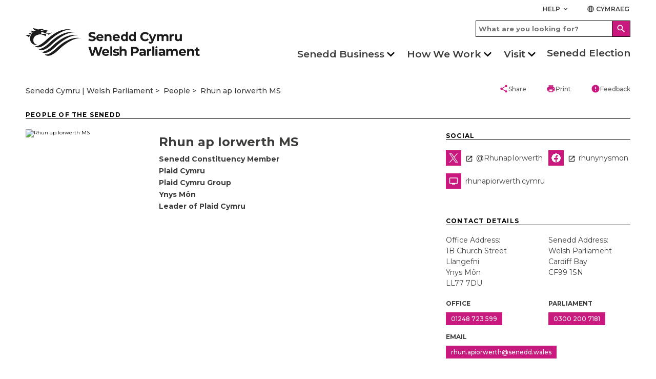

--- FILE ---
content_type: text/html; charset=utf-8
request_url: https://senedd.wales/people/2717
body_size: 16820
content:

<!doctype html>
<html lang="en-GB" data-browser="Mozilla/5.0 (Macintosh; Intel Mac OS X 10_15_7) AppleWebKit/537.36 (KHTML, like Gecko) Chrome/131.0.0.0 Safari/537.36; ClaudeBot/1.0; &#x2B;claudebot@anthropic.com)">
<head>
    <title>Rhun ap Iorwerth MS</title>
    <meta charset="UTF-8" />
    <meta name="viewport" content="initial-scale=1.0, width=device-width">
    <meta name="description" content="The Welsh Parliament is the democratically elected body that represents the interests of Wales and its people. Commonly known as the Senedd, it makes laws for Wales, agrees Welsh taxes and holds the Welsh Government to account." />
    <meta name="robots" content="index, follow" />
    <meta name="culture" content="en-GB" />
    <meta name="theme-color" content="#c9187e" />
    <meta name="twitter:card" content="summary_large_image" />
            <meta name="twitter:site" content="@SeneddWales" />
    <meta property="og:title" content="Rhun ap Iorwerth MS" />
    <meta property="og:url" content="https://senedd.wales/people/rhun-ap-iorwerth-ms/" />
    <meta property="og:locale" content="en-GB" />

    <link rel="stylesheet" href="https://fonts.googleapis.com/css?family=Montserrat:400,400i,500,600,600i,700,800&amp;display=swap">
    <link rel="stylesheet" href="https://fonts.googleapis.com/css?family=Material&#x2B;Icons">
    <link rel="stylesheet" type="text/css" media="all" href="/site/styles/main.css" />

    <link rel="icon" href="/media/w1gnoipf/senedd-placeholder_purple.jpg" />

        <link rel="canonical" href="/people/rhun-ap-iorwerth-ms/" />


                <link rel="stylesheet" href="/media/5ytndguk/seneddsiteoverrides_v20.css" />

    <script defer src="/site/scripts/picturefill.min.js"></script>
    <script defer src="/site/scripts/ImageLoad.min.js"></script>


</head>

<body>
    <a class="skip-to-content" accesskey="S" href="#content">Skip to main content</a>



    <header role="banner">
                
        


<div class="header container">

    

<div class="row header__site-controls-container">
    <div class="header__site-controls">
        <div class="site-controls__item site-controls__item--help">

            <a class="link link--semi-bold link--small link--uppercase " id="siteControlsHelpButton" href="#">
                Help
                <i class="material-icons material-icons--tiny material-icons-align-sub" aria-hidden="true">
                    keyboard_arrow_down
                </i>
            </a>

                <ul class="site-controls__help-menu" aria-expanded="false" aria-label="Help Menu">
                        <li class="help-menu__item">
                            <a class="link link--bold help-menu__item-title" href="/glossary/">Glossary</a>
                        </li>
                        <li class="help-menu__item">
                            <a class="link link--bold help-menu__item-title" href="/help/contact-us/">Contact us</a>
                        </li>
                        <li class="help-menu__item">
                            <a class="link link--bold help-menu__item-title" href="/help/">Help</a>
                        </li>
                </ul>
        </div>

        <div class="site-controls__item site-controls__item">
            <a class="link link--semi-bold link--small link--language " href="https://senedd.cymru/pobl/rhun-ap-iorwerth-as/" id="languageSwitchButton">
                <i class="material-icons material-icons--tiny material-icons-align-sub" aria-hidden="true">
                    language
                </i>
                Cymraeg
            </a>
        </div>
    </div>
</div>

    <div class="row">
        <div class="header__inner">
                    <a class="header__logo header__logo--desktop" href="/" accesskey="1">
                        <img class="senedd-logo" alt="" src="/media/uxydnwo2/senedd-cymru-black.png" />
                    </a>
                    <a class="header__logo header__logo--mobile" href="/" accesskey="1">
                        <img class="senedd-logo" alt="" src="/media/30ced2mg/senedd-logo-small.png" />
                    </a>

            <button class="hamburger hamburger--spring" id="hamburger-menu-link" type="button" aria-label="Mobile navigation menu" aria-expanded="false">
                <span class="hamburger-box">
                    <span class="hamburger-inner hamburger-inner--black"></span>
                </span>
            </button>

            <div class="hamburger__container">
                <div class="hamburger__nav">
                    
<nav role="navigation" class="site-navigation__hamburger" aria-label="Main Navigation" aria-live="assertive">
    <ul class="site-hamburger__inner row">
                        <li class="site-hamburger__category">

                                <h3 class="site-hamburger__category-title">
                                    <a class="site-hamburger__category-title-button" role="button" tabindex="0" aria-expanded="false">
                                        Senedd Business
                                        <i class=" material-icons button__icon button__icon--down" aria-hidden="true">chevron_right</i>
                                    </a>
                                </h3>
                                <div class="hamburger__category-menu" aria-expanded="false" style="height:0px;">
                                    <p class="hamburger-category-menu__title">
                                        <a class="hamburger-category-menu__title-link link" href="/senedd-business/">
                                            Go to Senedd Business
                                            <i class="material-icons button__icon button__icon--no-margin" aria-hidden="true">chevron_right</i>
                                        </a>
                                    </p>

                                    <div class="hamburger-category-menu__sub-categories-wrapper">
                                            <div class="category-menu__column">
        <ul class="hamburger-category-menu__sub-categories">
                    <li class="hamburger-sub-categories__sub-category">
                                <h3 class="hamburger-sub-category__title">
                                    <a class="hamburger-menu__sub-category-title" href="/senedd-business/plenary/">
                                        Plenary
                                    </a>
                                </h3>

                            <ul class="hamburger-sub-category__links">
                                    <li class="hamburger-sub-category__link">
                                        <a class="link hamburger-sub-category__link-title" href="/senedd-business/plenary/what-is-plenary/">
                                            What is Plenary?
                                            <i class="material-icons button__icon button__icon--light-grey button__icon--small button__icon--no-margin" aria-hidden="true">chevron_right</i>
                                        </a>
                                    </li>
                            </ul>

                    </li>
                    <li class="hamburger-sub-categories__sub-category">
                                <h3 class="hamburger-sub-category__title">
                                    <a class="hamburger-menu__sub-category-title" href="/senedd-business/committees/">
                                        Senedd Committees
                                    </a>
                                </h3>

                            <ul class="hamburger-sub-category__links">
                                    <li class="hamburger-sub-category__link">
                                        <a class="link hamburger-sub-category__link-title" href="/senedd-business/committees/getting-involved-with-committees/">
                                            Getting involved with committees
                                            <i class="material-icons button__icon button__icon--light-grey button__icon--small button__icon--no-margin" aria-hidden="true">chevron_right</i>
                                        </a>
                                    </li>
                            </ul>

                    </li>
                    <li class="hamburger-sub-categories__sub-category">
                                <h3 class="hamburger-sub-category__title">
                                    <a class="hamburger-menu__sub-category-title" href="https://record.senedd.wales/search">
                                        The Record
                                    </a>
                                </h3>

                            <ul class="hamburger-sub-category__links">
                                    <li class="hamburger-sub-category__link">
                                        <a class="link hamburger-sub-category__link-title" href="https://record.senedd.wales/search">
                                            Search the Record
                                            <i class="material-icons button__icon button__icon--light-grey button__icon--small button__icon--no-margin" aria-hidden="true">chevron_right</i>
                                        </a>
                                    </li>
                                    <li class="hamburger-sub-category__link">
                                        <a class="link hamburger-sub-category__link-title" href="/senedd-business/about-the-record-of-proceedings/">
                                            About the Record of Proceedings
                                            <i class="material-icons button__icon button__icon--light-grey button__icon--small button__icon--no-margin" aria-hidden="true">chevron_right</i>
                                        </a>
                                    </li>
                            </ul>

                    </li>
                    <li class="hamburger-sub-categories__sub-category">
                                <h3 class="hamburger-sub-category__title">
                                    <a class="hamburger-menu__sub-category-title" href="/senedd-business/legislation/">
                                        Legislation
                                    </a>
                                </h3>

                            <ul class="hamburger-sub-category__links">
                                    <li class="hamburger-sub-category__link">
                                        <a class="link hamburger-sub-category__link-title" href="/senedd-business/legislation/guide-to-the-legislative-process/">
                                            Guide to the Legislative Process
                                            <i class="material-icons button__icon button__icon--light-grey button__icon--small button__icon--no-margin" aria-hidden="true">chevron_right</i>
                                        </a>
                                    </li>
                                    <li class="hamburger-sub-category__link">
                                        <a class="link hamburger-sub-category__link-title" href="/senedd-business/legislation/">
                                            Progress of Senedd Bills
                                            <i class="material-icons button__icon button__icon--light-grey button__icon--small button__icon--no-margin" aria-hidden="true">chevron_right</i>
                                        </a>
                                    </li>
                                    <li class="hamburger-sub-category__link">
                                        <a class="link hamburger-sub-category__link-title" href="/senedd-business/legislation/senedd-acts/">
                                            Senedd Acts
                                            <i class="material-icons button__icon button__icon--light-grey button__icon--small button__icon--no-margin" aria-hidden="true">chevron_right</i>
                                        </a>
                                    </li>
                                    <li class="hamburger-sub-category__link">
                                        <a class="link hamburger-sub-category__link-title" href="/senedd-business/legislation/subordinate-legislation/">
                                            Subordinate Legislation
                                            <i class="material-icons button__icon button__icon--light-grey button__icon--small button__icon--no-margin" aria-hidden="true">chevron_right</i>
                                        </a>
                                    </li>
                                    <li class="hamburger-sub-category__link">
                                        <a class="link hamburger-sub-category__link-title" href="/senedd-business/legislative-consent/">
                                            Legislative Consent
                                            <i class="material-icons button__icon button__icon--light-grey button__icon--small button__icon--no-margin" aria-hidden="true">chevron_right</i>
                                        </a>
                                    </li>
                            </ul>

                    </li>
        </ul>
                                            </div>
                                            <div class="category-menu__column">
        <ul class="hamburger-category-menu__sub-categories">
                    <li class="hamburger-sub-categories__sub-category">
                                <h3 class="hamburger-sub-category__title">
                                    <a class="hamburger-menu__sub-category-title" href="/senedd-business/documents-papers-and-reports/">
                                        Documents
                                    </a>
                                </h3>

                            <ul class="hamburger-sub-category__links">
                                    <li class="hamburger-sub-category__link">
                                        <a class="link hamburger-sub-category__link-title" href="/senedd-business/conduct-rules-and-guidance/">
                                            Conduct, Rules and Guidance
                                            <i class="material-icons button__icon button__icon--light-grey button__icon--small button__icon--no-margin" aria-hidden="true">chevron_right</i>
                                        </a>
                                    </li>
                                    <li class="hamburger-sub-category__link">
                                        <a class="link hamburger-sub-category__link-title" href="/senedd-business/documents-papers-and-reports/">
                                            Documents, Papers and Reports
                                            <i class="material-icons button__icon button__icon--light-grey button__icon--small button__icon--no-margin" aria-hidden="true">chevron_right</i>
                                        </a>
                                    </li>
                            </ul>

                    </li>
                    <li class="hamburger-sub-categories__sub-category">
                                <h3 class="hamburger-sub-category__title">
                                    <a class="hamburger-menu__sub-category-title" href="/senedd-business/petitions/">
                                        Petitions
                                    </a>
                                </h3>

                            <ul class="hamburger-sub-category__links">
                                    <li class="hamburger-sub-category__link">
                                        <a class="link hamburger-sub-category__link-title" href="https://petitions.senedd.wales/">
                                            Sign a petition
                                            <i class="material-icons button__icon button__icon--light-grey button__icon--small button__icon--no-margin" aria-hidden="true">chevron_right</i>
                                        </a>
                                    </li>
                                    <li class="hamburger-sub-category__link">
                                        <a class="link hamburger-sub-category__link-title" href="/senedd-business/petitions/how-petitions-work/">
                                            How petitions work
                                            <i class="material-icons button__icon button__icon--light-grey button__icon--small button__icon--no-margin" aria-hidden="true">chevron_right</i>
                                        </a>
                                    </li>
                                    <li class="hamburger-sub-category__link">
                                        <a class="link hamburger-sub-category__link-title" href="https://petitions.senedd.wales/petitions/check">
                                            Create a petition
                                            <i class="material-icons button__icon button__icon--light-grey button__icon--small button__icon--no-margin" aria-hidden="true">chevron_right</i>
                                        </a>
                                    </li>
                            </ul>

                    </li>
                    <li class="hamburger-sub-categories__sub-category">
                                <h3 class="hamburger-sub-category__title">
                                    <a class="hamburger-menu__sub-category-title" href="/senedd-now/">
                                        Senedd Now
                                    </a>
                                </h3>

                            <ul class="hamburger-sub-category__links">
                                    <li class="hamburger-sub-category__link">
                                        <a class="link hamburger-sub-category__link-title" href="/senedd-now/topics/">
                                            Topics
                                            <i class="material-icons button__icon button__icon--light-grey button__icon--small button__icon--no-margin" aria-hidden="true">chevron_right</i>
                                        </a>
                                    </li>
                                    <li class="hamburger-sub-category__link">
                                        <a class="link hamburger-sub-category__link-title" href="/senedd-now/senedd-blog/">
                                            Senedd Blog
                                            <i class="material-icons button__icon button__icon--light-grey button__icon--small button__icon--no-margin" aria-hidden="true">chevron_right</i>
                                        </a>
                                    </li>
                            </ul>

                    </li>
                    <li class="hamburger-sub-categories__sub-category">
                                <h3 class="hamburger-sub-category__title">
                                    <a class="hamburger-menu__sub-category-title" href="/senedd-now/news/">
                                        News
                                    </a>
                                </h3>


                    </li>
                    <li class="hamburger-sub-categories__sub-category">
                                <h3 class="hamburger-sub-category__title">
                                    <a class="hamburger-menu__sub-category-title" href="https://business.senedd.wales/mgCalendarWeekView.aspx?MR=1">
                                        Calendar
                                    </a>
                                </h3>

                            <ul class="hamburger-sub-category__links">
                                    <li class="hamburger-sub-category__link">
                                        <a class="link hamburger-sub-category__link-title" href="/senedd-business/senedd-timetable/">
                                            Senedd Timetable
                                            <i class="material-icons button__icon button__icon--light-grey button__icon--small button__icon--no-margin" aria-hidden="true">chevron_right</i>
                                        </a>
                                    </li>
                                    <li class="hamburger-sub-category__link">
                                        <a class="link hamburger-sub-category__link-title" href="/senedd-business/senedd-timetable/senedd-recess-dates/">
                                            Recess Dates
                                            <i class="material-icons button__icon button__icon--light-grey button__icon--small button__icon--no-margin" aria-hidden="true">chevron_right</i>
                                        </a>
                                    </li>
                            </ul>

                    </li>
        </ul>
                                            </div>
                                            <div class="category-menu__column">
        <ul class="hamburger-category-menu__sub-categories">
                    <li class="hamburger-sub-categories__sub-category">
                                <h3 class="hamburger-sub-category__title">
                                    <a class="hamburger-menu__sub-category-title" href="/find-a-member-of-the-senedd/">
                                        Members of the Senedd
                                    </a>
                                </h3>

                            <ul class="hamburger-sub-category__links">
                                    <li class="hamburger-sub-category__link">
                                        <a class="link hamburger-sub-category__link-title" href="/find-a-member-of-the-senedd/">
                                            Find a Member of the Senedd
                                            <i class="material-icons button__icon button__icon--light-grey button__icon--small button__icon--no-margin" aria-hidden="true">chevron_right</i>
                                        </a>
                                    </li>
                            </ul>

                    </li>
                    <li class="hamburger-sub-categories__sub-category">
                                <h3 class="hamburger-sub-category__title">
                                    <a class="hamburger-menu__sub-category-title" href="https://www.senedd.tv/">
                                        Senedd TV
                                    </a>
                                </h3>


                    </li>
                    <li class="hamburger-sub-categories__sub-category">
                                <h3 class="hamburger-sub-category__title">
                                    <a class="hamburger-menu__sub-category-title" href="https://research.senedd.wales/">
                                        Senedd Research
                                    </a>
                                </h3>


                    </li>
                    <li class="hamburger-sub-categories__sub-category">
                                <a class="hamburger-sub-category__title hamburger-sub-category__title--with-subCategories" role="button" tabindex="0" aria-expanded="false">
                                    Governance
                                    <i class="material-icons button__icon button__icon--down button__icon--small" aria-hidden="true">chevron_right</i>
                                </a>

                            <ul class="hamburger-sub-category__links">
                                    <li class="hamburger-sub-category__link">
                                        <a class="link hamburger-sub-category__link-title" href="/commission/">
                                            Senedd Commission
                                            <i class="material-icons button__icon button__icon--light-grey button__icon--small button__icon--no-margin" aria-hidden="true">chevron_right</i>
                                        </a>
                                    </li>
                                    <li class="hamburger-sub-category__link">
                                        <a class="link hamburger-sub-category__link-title" href="/commission/access-to-information/">
                                            Access to information
                                            <i class="material-icons button__icon button__icon--light-grey button__icon--small button__icon--no-margin" aria-hidden="true">chevron_right</i>
                                        </a>
                                    </li>
                            </ul>

                    </li>
        </ul>
                                            </div>
                                    </div>

                                </div>

                        </li>
                        <li class="site-hamburger__category">

                                <h3 class="site-hamburger__category-title">
                                    <a class="site-hamburger__category-title-button" role="button" tabindex="0" aria-expanded="false">
                                        How We Work
                                        <i class=" material-icons button__icon button__icon--down" aria-hidden="true">chevron_right</i>
                                    </a>
                                </h3>
                                <div class="hamburger__category-menu" aria-expanded="false" style="height:0px;">
                                    <p class="hamburger-category-menu__title">
                                        <a class="hamburger-category-menu__title-link link" href="/how-we-work/">
                                            Go to How we work
                                            <i class="material-icons button__icon button__icon--no-margin" aria-hidden="true">chevron_right</i>
                                        </a>
                                    </p>

                                    <div class="hamburger-category-menu__sub-categories-wrapper">
                                            <div class="category-menu__column">
        <ul class="hamburger-category-menu__sub-categories">
                    <li class="hamburger-sub-categories__sub-category">
                                <h3 class="hamburger-sub-category__title">
                                    <a class="hamburger-menu__sub-category-title" href="/how-we-work/our-role/">
                                        Our Role
                                    </a>
                                </h3>


                    </li>
                    <li class="hamburger-sub-categories__sub-category">
                                <h3 class="hamburger-sub-category__title">
                                    <a class="hamburger-menu__sub-category-title" href="/how-we-work/our-role/powers/">
                                        Powers
                                    </a>
                                </h3>


                    </li>
                    <li class="hamburger-sub-categories__sub-category">
                                <h3 class="hamburger-sub-category__title">
                                    <a class="hamburger-menu__sub-category-title" href="/how-we-work/about-members-of-the-senedd/">
                                        About Members of the Senedd
                                    </a>
                                </h3>


                    </li>
                    <li class="hamburger-sub-categories__sub-category">
                                <h3 class="hamburger-sub-category__title">
                                    <a class="hamburger-menu__sub-category-title" href="/senedd-business/committees/about-senedd-committees/">
                                        About Committees
                                    </a>
                                </h3>


                    </li>
        </ul>
                                            </div>
                                            <div class="category-menu__column">
        <ul class="hamburger-category-menu__sub-categories">
                    <li class="hamburger-sub-categories__sub-category">
                                <h3 class="hamburger-sub-category__title">
                                    <a class="hamburger-menu__sub-category-title" href="/senedd-business/llywydd/">
                                        Y Llywydd
                                    </a>
                                </h3>


                    </li>
                    <li class="hamburger-sub-categories__sub-category">
                                <h3 class="hamburger-sub-category__title">
                                    <a class="hamburger-menu__sub-category-title" href="/how-we-work/history-of-devolution/">
                                        History of Devolution
                                    </a>
                                </h3>


                    </li>
                    <li class="hamburger-sub-categories__sub-category">
                                <h3 class="hamburger-sub-category__title">
                                    <a class="hamburger-menu__sub-category-title" href="/work-opportunities/">
                                        Work Opportunities
                                    </a>
                                </h3>


                    </li>
                    <li class="hamburger-sub-categories__sub-category">
                                <h3 class="hamburger-sub-category__title">
                                    <a class="hamburger-menu__sub-category-title" href="/glossary/">
                                        Glossary
                                    </a>
                                </h3>


                    </li>
        </ul>
                                            </div>
                                    </div>

                                </div>

                        </li>
                        <li class="site-hamburger__category">

                                <h3 class="site-hamburger__category-title">
                                    <a class="site-hamburger__category-title-button" role="button" tabindex="0" aria-expanded="false">
                                        Visit
                                        <i class=" material-icons button__icon button__icon--down" aria-hidden="true">chevron_right</i>
                                    </a>
                                </h3>
                                <div class="hamburger__category-menu" aria-expanded="false" style="height:0px;">
                                    <p class="hamburger-category-menu__title">
                                        <a class="hamburger-category-menu__title-link link" href="/visit/">
                                            Visit the Senedd
                                            <i class="material-icons button__icon button__icon--no-margin" aria-hidden="true">chevron_right</i>
                                        </a>
                                    </p>

                                    <div class="hamburger-category-menu__sub-categories-wrapper">
                                            <div class="category-menu__column">
        <ul class="hamburger-category-menu__sub-categories">
                    <li class="hamburger-sub-categories__sub-category">
                                <h3 class="hamburger-sub-category__title">
                                    <a class="hamburger-menu__sub-category-title" href="/visit/our-estate/senedd/">
                                        About the Senedd
                                    </a>
                                </h3>

                            <ul class="hamburger-sub-category__links">
                                    <li class="hamburger-sub-category__link">
                                        <a class="link hamburger-sub-category__link-title" href="/visit/our-estate/plan-your-visit/">
                                            Plan your Visit
                                            <i class="material-icons button__icon button__icon--light-grey button__icon--small button__icon--no-margin" aria-hidden="true">chevron_right</i>
                                        </a>
                                    </li>
                                    <li class="hamburger-sub-category__link">
                                        <a class="link hamburger-sub-category__link-title" href="/visit/things-to-do/senedd-tours-and-talks/">
                                            Tours and Talks
                                            <i class="material-icons button__icon button__icon--light-grey button__icon--small button__icon--no-margin" aria-hidden="true">chevron_right</i>
                                        </a>
                                    </li>
                                    <li class="hamburger-sub-category__link">
                                        <a class="link hamburger-sub-category__link-title" href="/visit/things-to-do/attend-a-debate-or-meeting/">
                                            Attend a Meeting or Debate
                                            <i class="material-icons button__icon button__icon--light-grey button__icon--small button__icon--no-margin" aria-hidden="true">chevron_right</i>
                                        </a>
                                    </li>
                                    <li class="hamburger-sub-category__link">
                                        <a class="link hamburger-sub-category__link-title" href="/visit/exhibitions/">
                                            Exhibitions
                                            <i class="material-icons button__icon button__icon--light-grey button__icon--small button__icon--no-margin" aria-hidden="true">chevron_right</i>
                                        </a>
                                    </li>
                            </ul>

                    </li>
                    <li class="hamburger-sub-categories__sub-category">
                                <h3 class="hamburger-sub-category__title">
                                    <a class="hamburger-menu__sub-category-title" href="/visit/hold-an-event/">
                                        Holding an Event
                                    </a>
                                </h3>


                    </li>
        </ul>
                                            </div>
                                            <div class="category-menu__column">
        <ul class="hamburger-category-menu__sub-categories">
                    <li class="hamburger-sub-categories__sub-category">
                                <h3 class="hamburger-sub-category__title">
                                    <a class="hamburger-menu__sub-category-title" href="/visit/education-and-youth-engagement/">
                                        Education and Youth Engagement
                                    </a>
                                </h3>

                            <ul class="hamburger-sub-category__links">
                                    <li class="hamburger-sub-category__link">
                                        <a class="link hamburger-sub-category__link-title" href="/visit/education-and-youth-engagement/visit-us/">
                                            School visits to the Senedd
                                            <i class="material-icons button__icon button__icon--light-grey button__icon--small button__icon--no-margin" aria-hidden="true">chevron_right</i>
                                        </a>
                                    </li>
                            </ul>

                    </li>
                    <li class="hamburger-sub-categories__sub-category">
                                <h3 class="hamburger-sub-category__title">
                                    <a class="hamburger-menu__sub-category-title" href="/visit/across-wales/">
                                        Across Wales
                                    </a>
                                </h3>

                            <ul class="hamburger-sub-category__links">
                                    <li class="hamburger-sub-category__link">
                                        <a class="link hamburger-sub-category__link-title" href="/visit/across-wales/citizen-engagement-1/">
                                            Citizen Engagement
                                            <i class="material-icons button__icon button__icon--light-grey button__icon--small button__icon--no-margin" aria-hidden="true">chevron_right</i>
                                        </a>
                                    </li>
                            </ul>

                    </li>
                    <li class="hamburger-sub-categories__sub-category">
                                <h3 class="hamburger-sub-category__title">
                                    <a class="hamburger-menu__sub-category-title" href="/help/contact-us/">
                                        Contact us
                                    </a>
                                </h3>


                    </li>
        </ul>
                                            </div>
                                    </div>

                                </div>

                        </li>
                        <li class="site-hamburger__category">

                                <a class="site-hamburger__category-title site-hamburger__category-title--main-link" href="/senedd-election-2026/">Senedd Election </a>

                        </li>

    </ul>

        <div class="hamburger__search-container">
            <div class="hamburger__search">
                

    <form class="site-search__form " action="/search/" method="GET">
        <div class="site-search-input-container">
            <input accesskey="4" class="site-search__input-box " type="text" placeholder="What are you looking for?" name="searchTerm" aria-label="Hamburger search bar">
        </div>
        <div class="site-search-button-container">
            <button class="button button--site-search " aria-label="Hamburger search">
                <i class="material-icons material-icons--align-middle" aria-hidden="true">
                    search
                </i>
            </button>
        </div>
    </form>

            </div>
        </div>
</nav>

;

                </div>
            </div>

            <div class="header__search-nav-container">
                <div class="header__search">
                    

    <form class="site-search__form " action="/search/" method="GET">
        <div class="site-search-input-container">
            <input accesskey="4" class="site-search__input-box " type="text" placeholder="What are you looking for?" name="searchTerm" aria-label="Search bar">
        </div>
        <div class="site-search-button-container">
            <button class="button button--site-search " aria-label="Search">
                <i class="material-icons material-icons--align-middle" aria-hidden="true">
                    search
                </i>
            </button>
        </div>
    </form>

                </div>

                <div class="header__nav">
                    

<nav role="navigation" class="site-navigation site-navigation--hero-image   container" aria-label="Main Navigation" aria-live="assertive">
    <ul class="site-navigation__inner row">
                <li class="site-navigation__category ">

                        <button class="site-navigation__category-title-button site-navigation__category-title  " aria-expanded="false">Senedd Business</button>
                        <div class="category-menu ">
                            <p class="category-menu__title">
                                <a class="category-menu__title link" href="/senedd-business/">
                                    Go to Senedd Business
                                    <i class="material-icons button__icon button__icon--medium button__icon--no-margin" aria-hidden="true">
                                        chevron_right
                                    </i>
                                </a>
                            </p>

                            <div class="horizontal-rule horizontal-rule--no-margin"></div>

                            <div class="category-menu__column-container">
                                    <div class="category-menu__column">
        <ul class="category-menu__sub-categories">
                    <li class="sub-categories__sub-category">
                                <h3 class="sub-category__title sub-category__title--link">
                                    <a class="sub-category__title link" href="/senedd-business/plenary/">
                                        Plenary
                                        <i class="material-icons button__icon button__icon--light-grey button__icon--small button__icon--no-margin" aria-hidden="true">
                                            chevron_right
                                        </i>
                                    </a>
                                </h3>

                        
                            <ul class="sub-category__links">
                                    <li class="sub-category__link">
                                        <a class="link sub-category__link-title" href="/senedd-business/plenary/what-is-plenary/">
                                            What is Plenary?
                                            <i class="material-icons button__icon button__icon--light-grey button__icon--small button__icon--no-margin" aria-hidden="true">
                                                chevron_right
                                            </i>
                                        </a>
                                    </li>
                            </ul>
                    </li>
                    <li class="sub-categories__sub-category">
                                <h3 class="sub-category__title sub-category__title--link">
                                    <a class="sub-category__title link" href="/senedd-business/committees/">
                                        Senedd Committees
                                        <i class="material-icons button__icon button__icon--light-grey button__icon--small button__icon--no-margin" aria-hidden="true">
                                            chevron_right
                                        </i>
                                    </a>
                                </h3>

                        
                            <ul class="sub-category__links">
                                    <li class="sub-category__link">
                                        <a class="link sub-category__link-title" href="/senedd-business/committees/getting-involved-with-committees/">
                                            Getting involved with committees
                                            <i class="material-icons button__icon button__icon--light-grey button__icon--small button__icon--no-margin" aria-hidden="true">
                                                chevron_right
                                            </i>
                                        </a>
                                    </li>
                            </ul>
                    </li>
                    <li class="sub-categories__sub-category">
                                <h3 class="sub-category__title sub-category__title--link">
                                    <a class="sub-category__title link" href="https://record.senedd.wales/search">
                                        The Record
                                        <i class="material-icons button__icon button__icon--light-grey button__icon--small button__icon--no-margin" aria-hidden="true">
                                            chevron_right
                                        </i>
                                    </a>
                                </h3>

                        
                            <ul class="sub-category__links">
                                    <li class="sub-category__link">
                                        <a class="link sub-category__link-title" href="https://record.senedd.wales/search">
                                            Search the Record
                                            <i class="material-icons button__icon button__icon--light-grey button__icon--small button__icon--no-margin" aria-hidden="true">
                                                chevron_right
                                            </i>
                                        </a>
                                    </li>
                                    <li class="sub-category__link">
                                        <a class="link sub-category__link-title" href="/senedd-business/about-the-record-of-proceedings/">
                                            About the Record of Proceedings
                                            <i class="material-icons button__icon button__icon--light-grey button__icon--small button__icon--no-margin" aria-hidden="true">
                                                chevron_right
                                            </i>
                                        </a>
                                    </li>
                            </ul>
                    </li>
                    <li class="sub-categories__sub-category">
                                <h3 class="sub-category__title sub-category__title--link">
                                    <a class="sub-category__title link" href="/senedd-business/legislation/">
                                        Legislation
                                        <i class="material-icons button__icon button__icon--light-grey button__icon--small button__icon--no-margin" aria-hidden="true">
                                            chevron_right
                                        </i>
                                    </a>
                                </h3>

                        
                            <ul class="sub-category__links">
                                    <li class="sub-category__link">
                                        <a class="link sub-category__link-title" href="/senedd-business/legislation/guide-to-the-legislative-process/">
                                            Guide to the Legislative Process
                                            <i class="material-icons button__icon button__icon--light-grey button__icon--small button__icon--no-margin" aria-hidden="true">
                                                chevron_right
                                            </i>
                                        </a>
                                    </li>
                                    <li class="sub-category__link">
                                        <a class="link sub-category__link-title" href="/senedd-business/legislation/">
                                            Progress of Senedd Bills
                                            <i class="material-icons button__icon button__icon--light-grey button__icon--small button__icon--no-margin" aria-hidden="true">
                                                chevron_right
                                            </i>
                                        </a>
                                    </li>
                                    <li class="sub-category__link">
                                        <a class="link sub-category__link-title" href="/senedd-business/legislation/senedd-acts/">
                                            Senedd Acts
                                            <i class="material-icons button__icon button__icon--light-grey button__icon--small button__icon--no-margin" aria-hidden="true">
                                                chevron_right
                                            </i>
                                        </a>
                                    </li>
                                    <li class="sub-category__link">
                                        <a class="link sub-category__link-title" href="/senedd-business/legislation/subordinate-legislation/">
                                            Subordinate Legislation
                                            <i class="material-icons button__icon button__icon--light-grey button__icon--small button__icon--no-margin" aria-hidden="true">
                                                chevron_right
                                            </i>
                                        </a>
                                    </li>
                                    <li class="sub-category__link">
                                        <a class="link sub-category__link-title" href="/senedd-business/legislative-consent/">
                                            Legislative Consent
                                            <i class="material-icons button__icon button__icon--light-grey button__icon--small button__icon--no-margin" aria-hidden="true">
                                                chevron_right
                                            </i>
                                        </a>
                                    </li>
                            </ul>
                    </li>
        </ul>
                                    </div>
                                    <div class="category-menu__column">
        <ul class="category-menu__sub-categories">
                    <li class="sub-categories__sub-category">
                                <h3 class="sub-category__title sub-category__title--link">
                                    <a class="sub-category__title link" href="/senedd-business/documents-papers-and-reports/">
                                        Documents
                                        <i class="material-icons button__icon button__icon--light-grey button__icon--small button__icon--no-margin" aria-hidden="true">
                                            chevron_right
                                        </i>
                                    </a>
                                </h3>

                        
                            <ul class="sub-category__links">
                                    <li class="sub-category__link">
                                        <a class="link sub-category__link-title" href="/senedd-business/conduct-rules-and-guidance/">
                                            Conduct, Rules and Guidance
                                            <i class="material-icons button__icon button__icon--light-grey button__icon--small button__icon--no-margin" aria-hidden="true">
                                                chevron_right
                                            </i>
                                        </a>
                                    </li>
                                    <li class="sub-category__link">
                                        <a class="link sub-category__link-title" href="/senedd-business/documents-papers-and-reports/">
                                            Documents, Papers and Reports
                                            <i class="material-icons button__icon button__icon--light-grey button__icon--small button__icon--no-margin" aria-hidden="true">
                                                chevron_right
                                            </i>
                                        </a>
                                    </li>
                            </ul>
                    </li>
                    <li class="sub-categories__sub-category">
                                <h3 class="sub-category__title sub-category__title--link">
                                    <a class="sub-category__title link" href="/senedd-business/petitions/">
                                        Petitions
                                        <i class="material-icons button__icon button__icon--light-grey button__icon--small button__icon--no-margin" aria-hidden="true">
                                            chevron_right
                                        </i>
                                    </a>
                                </h3>

                        
                            <ul class="sub-category__links">
                                    <li class="sub-category__link">
                                        <a class="link sub-category__link-title" href="https://petitions.senedd.wales/">
                                            Sign a petition
                                            <i class="material-icons button__icon button__icon--light-grey button__icon--small button__icon--no-margin" aria-hidden="true">
                                                chevron_right
                                            </i>
                                        </a>
                                    </li>
                                    <li class="sub-category__link">
                                        <a class="link sub-category__link-title" href="/senedd-business/petitions/how-petitions-work/">
                                            How petitions work
                                            <i class="material-icons button__icon button__icon--light-grey button__icon--small button__icon--no-margin" aria-hidden="true">
                                                chevron_right
                                            </i>
                                        </a>
                                    </li>
                                    <li class="sub-category__link">
                                        <a class="link sub-category__link-title" href="https://petitions.senedd.wales/petitions/check">
                                            Create a petition
                                            <i class="material-icons button__icon button__icon--light-grey button__icon--small button__icon--no-margin" aria-hidden="true">
                                                chevron_right
                                            </i>
                                        </a>
                                    </li>
                            </ul>
                    </li>
                    <li class="sub-categories__sub-category">
                                <h3 class="sub-category__title sub-category__title--link">
                                    <a class="sub-category__title link" href="/senedd-now/">
                                        Senedd Now
                                        <i class="material-icons button__icon button__icon--light-grey button__icon--small button__icon--no-margin" aria-hidden="true">
                                            chevron_right
                                        </i>
                                    </a>
                                </h3>

                        
                            <ul class="sub-category__links">
                                    <li class="sub-category__link">
                                        <a class="link sub-category__link-title" href="/senedd-now/topics/">
                                            Topics
                                            <i class="material-icons button__icon button__icon--light-grey button__icon--small button__icon--no-margin" aria-hidden="true">
                                                chevron_right
                                            </i>
                                        </a>
                                    </li>
                                    <li class="sub-category__link">
                                        <a class="link sub-category__link-title" href="/senedd-now/senedd-blog/">
                                            Senedd Blog
                                            <i class="material-icons button__icon button__icon--light-grey button__icon--small button__icon--no-margin" aria-hidden="true">
                                                chevron_right
                                            </i>
                                        </a>
                                    </li>
                            </ul>
                    </li>
                    <li class="sub-categories__sub-category">
                                <h3 class="sub-category__title sub-category__title--link">
                                    <a class="sub-category__title link" href="/senedd-now/news/">
                                        News
                                        <i class="material-icons button__icon button__icon--light-grey button__icon--small button__icon--no-margin" aria-hidden="true">
                                            chevron_right
                                        </i>
                                    </a>
                                </h3>

                        
                    </li>
                    <li class="sub-categories__sub-category">
                                <h3 class="sub-category__title sub-category__title--link">
                                    <a class="sub-category__title link" href="https://business.senedd.wales/mgCalendarWeekView.aspx?MR=1">
                                        Calendar
                                        <i class="material-icons button__icon button__icon--light-grey button__icon--small button__icon--no-margin" aria-hidden="true">
                                            chevron_right
                                        </i>
                                    </a>
                                </h3>

                        
                            <ul class="sub-category__links">
                                    <li class="sub-category__link">
                                        <a class="link sub-category__link-title" href="/senedd-business/senedd-timetable/">
                                            Senedd Timetable
                                            <i class="material-icons button__icon button__icon--light-grey button__icon--small button__icon--no-margin" aria-hidden="true">
                                                chevron_right
                                            </i>
                                        </a>
                                    </li>
                                    <li class="sub-category__link">
                                        <a class="link sub-category__link-title" href="/senedd-business/senedd-timetable/senedd-recess-dates/">
                                            Recess Dates
                                            <i class="material-icons button__icon button__icon--light-grey button__icon--small button__icon--no-margin" aria-hidden="true">
                                                chevron_right
                                            </i>
                                        </a>
                                    </li>
                            </ul>
                    </li>
        </ul>
                                    </div>
                                    <div class="category-menu__column">
        <ul class="category-menu__sub-categories">
                    <li class="sub-categories__sub-category">
                                <h3 class="sub-category__title sub-category__title--link">
                                    <a class="sub-category__title link" href="/find-a-member-of-the-senedd/">
                                        Members of the Senedd
                                        <i class="material-icons button__icon button__icon--light-grey button__icon--small button__icon--no-margin" aria-hidden="true">
                                            chevron_right
                                        </i>
                                    </a>
                                </h3>

                        
                            <ul class="sub-category__links">
                                    <li class="sub-category__link">
                                        <a class="link sub-category__link-title" href="/find-a-member-of-the-senedd/">
                                            Find a Member of the Senedd
                                            <i class="material-icons button__icon button__icon--light-grey button__icon--small button__icon--no-margin" aria-hidden="true">
                                                chevron_right
                                            </i>
                                        </a>
                                    </li>
                            </ul>
                    </li>
                    <li class="sub-categories__sub-category">
                                <h3 class="sub-category__title sub-category__title--link">
                                    <a class="sub-category__title link" href="https://www.senedd.tv/">
                                        Senedd TV
                                        <i class="material-icons button__icon button__icon--light-grey button__icon--small button__icon--no-margin" aria-hidden="true">
                                            chevron_right
                                        </i>
                                    </a>
                                </h3>

                        
                    </li>
                    <li class="sub-categories__sub-category">
                                <h3 class="sub-category__title sub-category__title--link">
                                    <a class="sub-category__title link" href="https://research.senedd.wales/">
                                        Senedd Research
                                        <i class="material-icons button__icon button__icon--light-grey button__icon--small button__icon--no-margin" aria-hidden="true">
                                            chevron_right
                                        </i>
                                    </a>
                                </h3>

                        
                    </li>
                    <li class="sub-categories__sub-category">
                                <h3 class="sub-category__title">
                                    Governance
                                </h3>

                        
                            <ul class="sub-category__links">
                                    <li class="sub-category__link">
                                        <a class="link sub-category__link-title" href="/commission/">
                                            Senedd Commission
                                            <i class="material-icons button__icon button__icon--light-grey button__icon--small button__icon--no-margin" aria-hidden="true">
                                                chevron_right
                                            </i>
                                        </a>
                                    </li>
                                    <li class="sub-category__link">
                                        <a class="link sub-category__link-title" href="/commission/access-to-information/">
                                            Access to information
                                            <i class="material-icons button__icon button__icon--light-grey button__icon--small button__icon--no-margin" aria-hidden="true">
                                                chevron_right
                                            </i>
                                        </a>
                                    </li>
                            </ul>
                    </li>
        </ul>
                                    </div>
                            </div>
                        </div>

                </li>
                <li class="site-navigation__category ">

                        <button class="site-navigation__category-title-button site-navigation__category-title  " aria-expanded="false">How We Work</button>
                        <div class="category-menu ">
                            <p class="category-menu__title">
                                <a class="category-menu__title link" href="/how-we-work/">
                                    Go to How we work
                                    <i class="material-icons button__icon button__icon--medium button__icon--no-margin" aria-hidden="true">
                                        chevron_right
                                    </i>
                                </a>
                            </p>

                            <div class="horizontal-rule horizontal-rule--no-margin"></div>

                            <div class="category-menu__column-container">
                                    <div class="category-menu__column">
        <ul class="category-menu__sub-categories">
                    <li class="sub-categories__sub-category">
                                <h3 class="sub-category__title sub-category__title--link">
                                    <a class="sub-category__title link" href="/how-we-work/our-role/">
                                        Our Role
                                        <i class="material-icons button__icon button__icon--light-grey button__icon--small button__icon--no-margin" aria-hidden="true">
                                            chevron_right
                                        </i>
                                    </a>
                                </h3>

                        
                    </li>
                    <li class="sub-categories__sub-category">
                                <h3 class="sub-category__title sub-category__title--link">
                                    <a class="sub-category__title link" href="/how-we-work/our-role/powers/">
                                        Powers
                                        <i class="material-icons button__icon button__icon--light-grey button__icon--small button__icon--no-margin" aria-hidden="true">
                                            chevron_right
                                        </i>
                                    </a>
                                </h3>

                        
                    </li>
                    <li class="sub-categories__sub-category">
                                <h3 class="sub-category__title sub-category__title--link">
                                    <a class="sub-category__title link" href="/how-we-work/about-members-of-the-senedd/">
                                        About Members of the Senedd
                                        <i class="material-icons button__icon button__icon--light-grey button__icon--small button__icon--no-margin" aria-hidden="true">
                                            chevron_right
                                        </i>
                                    </a>
                                </h3>

                        
                    </li>
                    <li class="sub-categories__sub-category">
                                <h3 class="sub-category__title sub-category__title--link">
                                    <a class="sub-category__title link" href="/senedd-business/committees/about-senedd-committees/">
                                        About Committees
                                        <i class="material-icons button__icon button__icon--light-grey button__icon--small button__icon--no-margin" aria-hidden="true">
                                            chevron_right
                                        </i>
                                    </a>
                                </h3>

                        
                    </li>
        </ul>
                                    </div>
                                    <div class="category-menu__column">
        <ul class="category-menu__sub-categories">
                    <li class="sub-categories__sub-category">
                                <h3 class="sub-category__title sub-category__title--link">
                                    <a class="sub-category__title link" href="/senedd-business/llywydd/">
                                        Y Llywydd
                                        <i class="material-icons button__icon button__icon--light-grey button__icon--small button__icon--no-margin" aria-hidden="true">
                                            chevron_right
                                        </i>
                                    </a>
                                </h3>

                        
                    </li>
                    <li class="sub-categories__sub-category">
                                <h3 class="sub-category__title sub-category__title--link">
                                    <a class="sub-category__title link" href="/how-we-work/history-of-devolution/">
                                        History of Devolution
                                        <i class="material-icons button__icon button__icon--light-grey button__icon--small button__icon--no-margin" aria-hidden="true">
                                            chevron_right
                                        </i>
                                    </a>
                                </h3>

                        
                    </li>
                    <li class="sub-categories__sub-category">
                                <h3 class="sub-category__title sub-category__title--link">
                                    <a class="sub-category__title link" href="/work-opportunities/">
                                        Work Opportunities
                                        <i class="material-icons button__icon button__icon--light-grey button__icon--small button__icon--no-margin" aria-hidden="true">
                                            chevron_right
                                        </i>
                                    </a>
                                </h3>

                        
                    </li>
                    <li class="sub-categories__sub-category">
                                <h3 class="sub-category__title sub-category__title--link">
                                    <a class="sub-category__title link" href="/glossary/">
                                        Glossary
                                        <i class="material-icons button__icon button__icon--light-grey button__icon--small button__icon--no-margin" aria-hidden="true">
                                            chevron_right
                                        </i>
                                    </a>
                                </h3>

                        
                    </li>
        </ul>
                                    </div>
                            </div>
                        </div>

                </li>
                <li class="site-navigation__category ">

                        <button class="site-navigation__category-title-button site-navigation__category-title  " aria-expanded="false">Visit</button>
                        <div class="category-menu ">
                            <p class="category-menu__title">
                                <a class="category-menu__title link" href="/visit/">
                                    Visit the Senedd
                                    <i class="material-icons button__icon button__icon--medium button__icon--no-margin" aria-hidden="true">
                                        chevron_right
                                    </i>
                                </a>
                            </p>

                            <div class="horizontal-rule horizontal-rule--no-margin"></div>

                            <div class="category-menu__column-container">
                                    <div class="category-menu__column">
        <ul class="category-menu__sub-categories">
                    <li class="sub-categories__sub-category">
                                <h3 class="sub-category__title sub-category__title--link">
                                    <a class="sub-category__title link" href="/visit/our-estate/senedd/">
                                        About the Senedd
                                        <i class="material-icons button__icon button__icon--light-grey button__icon--small button__icon--no-margin" aria-hidden="true">
                                            chevron_right
                                        </i>
                                    </a>
                                </h3>

                        
                            <ul class="sub-category__links">
                                    <li class="sub-category__link">
                                        <a class="link sub-category__link-title" href="/visit/our-estate/plan-your-visit/">
                                            Plan your Visit
                                            <i class="material-icons button__icon button__icon--light-grey button__icon--small button__icon--no-margin" aria-hidden="true">
                                                chevron_right
                                            </i>
                                        </a>
                                    </li>
                                    <li class="sub-category__link">
                                        <a class="link sub-category__link-title" href="/visit/things-to-do/senedd-tours-and-talks/">
                                            Tours and Talks
                                            <i class="material-icons button__icon button__icon--light-grey button__icon--small button__icon--no-margin" aria-hidden="true">
                                                chevron_right
                                            </i>
                                        </a>
                                    </li>
                                    <li class="sub-category__link">
                                        <a class="link sub-category__link-title" href="/visit/things-to-do/attend-a-debate-or-meeting/">
                                            Attend a Meeting or Debate
                                            <i class="material-icons button__icon button__icon--light-grey button__icon--small button__icon--no-margin" aria-hidden="true">
                                                chevron_right
                                            </i>
                                        </a>
                                    </li>
                                    <li class="sub-category__link">
                                        <a class="link sub-category__link-title" href="/visit/exhibitions/">
                                            Exhibitions
                                            <i class="material-icons button__icon button__icon--light-grey button__icon--small button__icon--no-margin" aria-hidden="true">
                                                chevron_right
                                            </i>
                                        </a>
                                    </li>
                            </ul>
                    </li>
                    <li class="sub-categories__sub-category">
                                <h3 class="sub-category__title sub-category__title--link">
                                    <a class="sub-category__title link" href="/visit/hold-an-event/">
                                        Holding an Event
                                        <i class="material-icons button__icon button__icon--light-grey button__icon--small button__icon--no-margin" aria-hidden="true">
                                            chevron_right
                                        </i>
                                    </a>
                                </h3>

                        
                    </li>
        </ul>
                                    </div>
                                    <div class="category-menu__column">
        <ul class="category-menu__sub-categories">
                    <li class="sub-categories__sub-category">
                                <h3 class="sub-category__title sub-category__title--link">
                                    <a class="sub-category__title link" href="/visit/education-and-youth-engagement/">
                                        Education and Youth Engagement
                                        <i class="material-icons button__icon button__icon--light-grey button__icon--small button__icon--no-margin" aria-hidden="true">
                                            chevron_right
                                        </i>
                                    </a>
                                </h3>

                        
                            <ul class="sub-category__links">
                                    <li class="sub-category__link">
                                        <a class="link sub-category__link-title" href="/visit/education-and-youth-engagement/visit-us/">
                                            School visits to the Senedd
                                            <i class="material-icons button__icon button__icon--light-grey button__icon--small button__icon--no-margin" aria-hidden="true">
                                                chevron_right
                                            </i>
                                        </a>
                                    </li>
                            </ul>
                    </li>
                    <li class="sub-categories__sub-category">
                                <h3 class="sub-category__title sub-category__title--link">
                                    <a class="sub-category__title link" href="/visit/across-wales/">
                                        Across Wales
                                        <i class="material-icons button__icon button__icon--light-grey button__icon--small button__icon--no-margin" aria-hidden="true">
                                            chevron_right
                                        </i>
                                    </a>
                                </h3>

                        
                            <ul class="sub-category__links">
                                    <li class="sub-category__link">
                                        <a class="link sub-category__link-title" href="/visit/across-wales/citizen-engagement-1/">
                                            Citizen Engagement
                                            <i class="material-icons button__icon button__icon--light-grey button__icon--small button__icon--no-margin" aria-hidden="true">
                                                chevron_right
                                            </i>
                                        </a>
                                    </li>
                            </ul>
                    </li>
                    <li class="sub-categories__sub-category">
                                <h3 class="sub-category__title sub-category__title--link">
                                    <a class="sub-category__title link" href="/help/contact-us/">
                                        Contact us
                                        <i class="material-icons button__icon button__icon--light-grey button__icon--small button__icon--no-margin" aria-hidden="true">
                                            chevron_right
                                        </i>
                                    </a>
                                </h3>

                        
                    </li>
        </ul>
                                    </div>
                            </div>
                        </div>

                </li>
                <li class="site-navigation__category ">

                        <a class="site-navigation__category-title  " href="/senedd-election-2026/">Senedd Election </a>

                </li>
    </ul>

</nav>


                </div>
            </div>

        </div>
    </div>
</div>
 
                    <div class="header header--subHeader container ">
                        <div class="header__row header__row--subHeader row ">
                            

    <nav class="site-breadcrumbs" aria-label="Breadcrumb">
        <ol class="site-breadcrumbs__inner">
                    <li class="breadcrumb">
                        <a class="link link--middle link--after-arrow" href="/">Senedd Cymru | Welsh Parliament</a>
                    </li>
                    <li class="breadcrumb">
                        <a class="link link--middle link--after-arrow" href="/people/">People</a>
                    </li>
                    <li class="breadcrumb">
                        <a class="link link--middle" href="/people/rhun-ap-iorwerth-ms/" aria-current="page">Rhun ap Iorwerth MS</a>

                    </li>
        </ol>
    </nav>


                                


<div class="site-utility-buttons" aria-label="Breadcrumb">
    <ul class="site-utility-button__list">
        <li class="utility-button-outer share-button-container">
            <a class="link link--middle link--light-grey link__text--small" tabindex="0" id="shareButton" data-culture="en-GB" aria-expanded="false" role="button">
                <i class="material-icons material-icons--align-middle material-icons--pink material-icons--small" aria-hidden="true">
                    share
                </i>
                Share
            </a>
	        <ul class="site-utility-button__options" aria-labelledby="shareButton">
		        <div class="umb-block-list">

<li class="site-utility-button__option">
		<a class="site-utility-button__link" id="copyButton" title="Copy URL to clipboard" href="#" role="button">
			<img data-src="/media/31fbb1it/share_clipboard.jpg" class="icon icon--regular icon--align-middle" alt="Copy URL to clipboard icon" aria-hidden="true"/>
		</a>
</li>

<li class="site-utility-button__option">
		<a class="site-utility-button__link" id="facebookButton" title="Share on Facebook" href="https://www.facebook.com/sharer/sharer.php?u=https://senedd.wales/people/rhun-ap-iorwerth-ms/" target="_blank" >
			<img data-src="/media/sdeh5vba/share_facebook.jpg" class="icon icon--regular icon--align-middle" alt="Share on Facebook icon" aria-hidden="true"/>
		</a>
</li>

<li class="site-utility-button__option">
		<a class="site-utility-button__link" id="twitterButton" title="Share on Twitter" href="https://twitter.com/intent/tweet?text=Rhun%20ap%20Iorwerth%20MS&amp;via=SeneddWales&amp;url=https://senedd.wales/people/rhun-ap-iorwerth-ms/" target="_blank" >
			<img data-src="/media/5y3bjodn/share_x.png" class="icon icon--regular icon--align-middle" alt="Share on Twitter icon" aria-hidden="true"/>
		</a>
</li>

<li class="site-utility-button__option">
		<a class="site-utility-button__link" id="emailButton" title="Share vie e-mail" href="mailto:?Subject=Shared%20from%20Welsh%20Parliament%20-%20Rhun%20ap%20Iorwerth%20MS&amp;body=https://senedd.wales/people/rhun-ap-iorwerth-ms/" target="_blank" >
			<img data-src="/media/wjdfi3g3/share_mail.jpg" class="icon icon--regular icon--align-middle" alt="Share vie e-mail icon" aria-hidden="true"/>
		</a>
</li>

<li class="site-utility-button__option">
		<a class="site-utility-button__link" id="linkedInButton" title="Share on LinkedIn" href="https://www.linkedin.com/sharing/share-offsite/?url=https://senedd.wales/people/rhun-ap-iorwerth-ms/" target="_blank" >
			<img data-src="/media/cpjl32y1/linkedin-logo-white.png" class="icon icon--regular icon--align-middle" alt="Share on LinkedIn icon" aria-hidden="true"/>
		</a>
</li>
</div>

	        </ul>
            <div class="site-utility-button__copy-confirm-banner" id="copyConfirmBanner" aria-hidden="true">
                <div class="site-utility-button__copy-confirm-text">
                    Copied to Clipboard
                </div>
            </div>
        </li>

        <li class="utility-button-outer print-button-container">
            <a class="link link--middle link--light-grey link__text--small print-button" tabindex="0">
                <i class="material-icons material-icons--align-middle material-icons--pink material-icons--small" aria-hidden="true">
                    print
                </i>
                Print
            </a>
        </li>

        <li class="utility-button-outer feedback-button-container">
            <a class="link link--middle link--light-grey link__text--small" href="/help/contact-us/">
                <i class="material-icons material-icons--align-middle material-icons--pink material-icons--small" aria-hidden="true">
                    error
                </i>
                Feedback
            </a>
        </li>
    </ul>
</div>


                        </div>
                    </div>
    </header>

    <main role="main" id="content">
        <div class="master-grid">

    <div class="container">

        <div class="row content-page__container member-of-senedd-details__container">
            <h2 class="section-heading section-heading--small">People of the Senedd</h2>

            <!--Left column-->
            <div class="person-details-page__left-col person-details-details-container">

                    

<div class="row person-details-details-row">

    <div class="person-details-details-row__profile-image">
        <img class="person-details-profile-image" loading="lazy" data-src="https://business.senedd.wales/UserData/7/1/7/Info00002717/bigpic.jpg" alt="Rhun ap Iorwerth MS" />
    </div>

    <div class="person-details-details-row__basic-info">
        <div>
            <h1 class="person-details-basic-info person-details-basic-info--name">Rhun ap Iorwerth MS</h1>

                <p class="person-details-basic-info person-details-basic-info--constituency-member">Senedd Constituency Member</p>
            <p class="person-details-basic-info person-details-basic-info--party-name">Plaid Cymru</p>

            <p class="person-details-basic-info person-details-basic-info--party-group-name">Plaid Cymru Group</p>

                <p class="person-details-basic-info person-details-basic-info--constituency">Ynys M&#xF4;n</p>

            <p class="person-details-basic-info person-details-basic-info--title">Leader of Plaid Cymru</p>
        </div>
    </div>

</div>

                    <div class="person-details-details-container__key-info body-text">
                        
                    </div>



            </div>

            <!-- Right column -->
            <div class="person-details-page__right-col">

                    


    <div class="side-bar__container">
        <h2 class="side-bar__title">Social</h2>

        <div class="person-details-details-row__social">
            <div class="person-details-social-icon-list">
        <div class="person-details-social-item">
            <a class="button icon-button icon-button--small icon-button--pink person-details-social-item__button" href="http://twitter.com/RhunapIorwerth" >
                <img class="icon icon-button__icon" loading="lazy" data-src="/media/pe0hzwkn/x-logo.png" alt="Twitter"/>
            </a>
            <a class="link person-details-social-item__text" href="http://twitter.com/RhunapIorwerth">
                @RhunapIorwerth
            </a>
        </div>

        <div class="person-details-social-item">
            <a class="button icon-button icon-button--small icon-button--pink person-details-social-item__button" href="http://www.facebook.com/rhunynysmon" >
                <img class="icon icon-button__icon" loading="lazy" data-src="/media/tbjpphou/f_logo_rgb-white_144.png" alt="Facebook"/>
            </a>
            <a class="link person-details-social-item__text" href="http://www.facebook.com/rhunynysmon">
                rhunynysmon
            </a>
        </div>


        <div class="person-details-social-item">
            <a class="button icon-button icon-button--small icon-button--pink person-details-social-item__button" href="www.rhunapiorwerth.cymru" >
                <img class="icon icon-button__icon" loading="lazy" data-src="/media/efkngdd5/baseline_tv_white_18dp.png" alt="Screen"/>
            </a>
            <a class="link person-details-social-item__text" href="www.rhunapiorwerth.cymru">
                rhunapiorwerth.cymru
            </a>
        </div>

            </div>
        </div>
    </div>

    <div class="side-bar__container">
        <h2 class="side-bar__title">Contact Details</h2>

        <div class="person-details-details-row__contact-details">
	            		<div class="contact-details__item">
			<div class="contact-details__address">
					<p>Office Address:</p>
				<p>1B Church Street</p>
				<p>Llangefni</p>
				<p>Ynys M&#xF4;n</p>
				<p></p>
				<p>LL77 7DU</p>
			</div>

		<div class="person-details-social-item">
			<h3 class="person-details-social-item__title">Office</h3>
			<a href="tel:01248 723 599" target="_top" title="Call 01248 723 599" class="button button--pink person-details-social-item__button">
				<p class="button__text button__text--white">01248 723 599</p>
			</a>
		</div>
		</div>



	            		<div class="contact-details__item">
			<div class="contact-details__address">
					<p>Senedd Address:</p>
				<p>Welsh Parliament</p>
				<p>Cardiff Bay</p>
				<p></p>
				<p></p>
				<p>CF99 1SN</p>
			</div>

		<div class="person-details-social-item">
			<h3 class="person-details-social-item__title">Parliament</h3>
			<a href="tel:0300 200 7181" target="_top" title="Call 0300 200 7181" class="button button--pink person-details-social-item__button">
				<p class="button__text button__text--white">0300 200 7181</p>
			</a>
		</div>
		</div>
			<div class="contact-details__item contact-details__item--full-width">
		<div class="person-details-social-item">
			<h3 class="person-details-social-item__title">Email</h3>
			<a href="mailto:rhun.apiorwerth@senedd.wales" target="_top" title="Send email to rhun.apiorwerth@senedd.wales" class="button button--pink person-details-social-item__button">
				<p class="button__text button__text--white">rhun.apiorwerth@senedd.wales</p>
			</a>
		</div>
			</div>


        </div>
    </div>




            </div>

            <div class="row person-details-details-row">
                <h2 class="section-heading section-heading--small">My Senedd Activities</h2>


                

<form class="search-form" method="post" enctype="multipart/form-data" novalidate id="searchForm" data-search-on-load="False" data-enable-facets="False" data-request-culture="en-GB">
    <input type="hidden" data-alias="id" data-val="true" data-val-required="The Id field is required." id="Id" name="Id" value="1021" />
    <input type="hidden" data-alias="page" data-val="true" data-val-required="The Page field is required." id="Page" name="Page" value="1" />
    <input type="hidden" data-alias="culture" id="Culture" name="Culture" value="en-GB" />
    <div class="hidden">
        <div>

<label class="form-label" for="FormFields_0__Value">memberId</label>
<input type="text" class="form-control" placeholder="" data-alias="memberId" value="2717" id="FormFields_0__Value" name="FormFields[0].Value" />
<input type="hidden" data-val="true" data-val-required="The Id field is required." id="FormFields_0__Id" name="FormFields[0].Id" value="1170" /><input type='hidden' name='FormFields.Index' value='0' /></div>
    </div>
    
    <div class="results__container results__container--MemberOfSeneddPlenary" id="searchResults">
    </div>
<input name="__RequestVerificationToken" type="hidden" value="CfDJ8PJttYCNT_xMpU52fthaLa4esfG-mfU8Y3jkPjrNxvxTgXZZ590wBvczY1wCCVyaqRpZnZMW0W7GryZ1EBMI2r3aeuBz5sWMps9FbTYvllh640BMtizlEA1k8kK_YPk8g9POALm_ro4Vq37FwvZ4dE8" /><input name="ufprt" type="hidden" value="[base64]" /></form>

<script type="text/javascript" src="/_content/Method4.AzureSearch.Assets/search.bundle.fafd831540cf29d9966d.js"></script>

                <div class="link-show-more-container">
                    <a class="link-out__link" href="/search/?category=Tabled%20Business&people=Rhun ap Iorwerth MS">
                        <span class="link-out__text">More</span>
                        <i class="material-icons button__icon button__icon--pink button__icon--medium" aria-hidden="true">chevron_right</i>
                    </a>
                </div>
            </div>

                <div class="row person-details-details-row ">
                    <h2 class="section-heading section-heading--small">More information and calendar events</h2>


                    



<div class="person-detailed-info-widget-container">
    <div class="person-detailed-info-widget card-folded-border">
        <h2 class="person-detailed-info-widget__title">Detailed information: Rhun ap Iorwerth MS</h2>

        <div class="person-detailed-info-widget__inner">
            <ul class="detailed-info-options">
        <li class="detailed-info-options__option detailed-info-options__option--active" contentId="biographyContent">
            <a class="link link--bold link--icon-right" title=" Biography" aria-label=" Biography" href="javascript:;">
                <p class="link__text">
                    Biography
                </p>
                <i class="material-icons link__icon" aria-hidden="true">
                    chevron_right
                </i>
            </a>
        </li>
        <li class="detailed-info-options__option " contentId="membershipContent">
            <a class="link link--bold link--icon-right" title=" Membership" aria-label=" Membership" href="javascript:;">
                <p class="link__text">
                    Membership
                </p>
                <i class="material-icons link__icon" aria-hidden="true">
                    chevron_right
                </i>
            </a>
        </li>
        <li class="detailed-info-options__option " contentId="termsOfOfficeContent">
            <a class="link link--bold link--icon-right" title=" Terms of office" aria-label=" Terms of office" href="javascript:;">
                <p class="link__text">
                    Terms of office
                </p>
                <i class="material-icons link__icon" aria-hidden="true">
                    chevron_right
                </i>
            </a>
        </li>
        <li class="detailed-info-options__option " contentId="registerOfInterestsContent">
            <a class="link link--bold link--icon-right" title=" Register of Interests" aria-label=" Register of Interests" href="javascript:;">
                <p class="link__text">
                    Register of Interests
                </p>
                <i class="material-icons link__icon" aria-hidden="true">
                    chevron_right
                </i>
            </a>
        </li>
        <li class="detailed-info-options__option " contentId="outsideBodiesContent">
            <a class="link link--bold link--icon-right" title=" Cross Party Membership" aria-label=" Cross Party Membership" href="javascript:;">
                <p class="link__text">
                    Cross Party Membership
                </p>
                <i class="material-icons link__icon" aria-hidden="true">
                    chevron_right
                </i>
            </a>
        </li>
        <li class="detailed-info-options__option " contentId="electionsContent">
            <a class="link link--bold link--icon-right" title=" Elections" aria-label=" Elections" href="javascript:;">
                <p class="link__text">
                    Elections
                </p>
                <i class="material-icons link__icon" aria-hidden="true">
                    chevron_right
                </i>
            </a>
        </li>
        <li class="detailed-info-options__option " contentId="officalPortraitContent">
            <a class="link link--bold link--icon-right" title=" Media Assets" aria-label=" Media Assets" href="javascript:;">
                <p class="link__text">
                    Media Assets
                </p>
                <i class="material-icons link__icon" aria-hidden="true">
                    chevron_right
                </i>
            </a>
        </li>
            </ul>
            <div class="detailed-info-content">
        <h3 class="detailed-info-content__print-preview-title">Biography</h3>
        <div class="body-text detailed-info-content__item detailed-info-content__item" id="biographyContent">
            
		<div class="mgWordPara">

<div class=WordSection1>

<p class=MsoNormal ><b>Personal history</b></p>

<p class=MsoNormal >Rhun ap Iorwerth was first
elected as the Member for Anglesey in a by-election in August 2013. He was
brought up on the island and educated at Ysgol David Hughes and Cardiff
University, where he graduated in Politics and Welsh. Fluent in Welsh, he is
married and has three children.</p>

<p class=MsoNormal ><b>Professional background</b></p>

<p class=MsoNormal >Rhun was a journalist and
broadcaster for almost 20 years before being elected. He joined BBC Wales in
1994 and worked for some time in Westminster before returning to Wales after
the 1997 devolution vote. A former Chief Political Correspondent, he has also
been a BBC Network News correspondent and has presented a wide range of television
and radio programmes, in Welsh and English.</p>

<p class=MsoNormal ><b>Political history</b></p>

<p class=MsoNormal >In the time since he was first
returned Rhun has served as Shadow Minister for the Economy and Transport,
Health and Care, and Finance, and as a member of the corresponding Assembly and
Senedd committees. He has also, at various times, been a member of the Public
Accounts Committee, the Petitions Committee and the Standards Committee, and
has also served as a Senedd Commissioner, and as Deputy Leader of the Plaid
Cymru Group during the Fifth Senedd.</p>

</div>

</div>
		
        </div>
        <h3 class="detailed-info-content__print-preview-title">Membership</h3>
        <div class="body-text detailed-info-content__item detailed-info-content__item--hidden" id="membershipContent">
            

<ul class="mgBulletList">

				<li><a href="https://business.senedd.wales/mgCommitteeDetails.aspx?ID=698">Committee of the Whole Senedd</a> </li>		

				<li><a href="https://business.senedd.wales/mgCommitteeDetails.aspx?ID=700">Plenary</a> </li>		

</ul>
		
					
        </div>
                    <h3 class="detailed-info-content__print-preview-title">Terms of office</h3>
                    <div class="body-text detailed-info-content__item detailed-info-content__item--hidden" id="termsOfOfficeContent">
                        <ol>
                                <li>
                                    02/08/2013
                                    - 
                                    05/04/2016
                                </li>
                                <li>
                                    06/05/2016
                                    - 
                                    28/04/2021
                                </li>
                                <li>
                                    08/05/2021
                                    - 
                                    
                                </li>
                        </ol>
                    </div>
                    <h3 class="detailed-info-content__print-preview-title">View Current Register of Interests</h3>
                    <div class="body-text detailed-info-content__item detailed-info-content__item--hidden" id="registerOfInterestsContent">
                            <a href='https://business.senedd.wales/mgRofI.aspx?UID=2717' class='register-interests-link'>View Current Register of Interests</a>
                        <h4>Previous Seneddau</h4>
<ul>
<li><a href="https://senedd.wales/media/o4bpub1q/register-of-interests-final-english.pdf">Register of Interests – Fifth Senedd</a> (PDF, 3.25MB)</li>
<li style="font-weight: 400;"><a href="https://senedd.wales/NAfW%20Documents/Assembly%20Member%20section%20documents/Fourth%20Assembly%20Register%202011-2016/Fourth%20Assembly%20Register-e.pdf">Register of Interests – Fourth Assembly</a> (PDF, 850kb)</li>
</ul>
                    </div>
        <h3 class="detailed-info-content__print-preview-title">Cross Party Membership</h3>
        <div class="body-text detailed-info-content__item detailed-info-content__item--hidden" id="outsideBodiesContent">
            

<ul class="mgBulletList">

				<li><a href="https://business.senedd.wales/mgOutsideBodyDetails.aspx?ID=790">Active Travel Act - Cross Party Group</a> </li>		

				<li><a href="https://business.senedd.wales/mgOutsideBodyDetails.aspx?ID=728">Armed Forces and Cadets - Cross Party Group</a> </li>		

				<li><a href="https://business.senedd.wales/mgOutsideBodyDetails.aspx?ID=731">Cancer - Cross Party Group</a> </li>		

				<li><a href="https://business.senedd.wales/mgOutsideBodyDetails.aspx?ID=784">Coeliac Disease &#38; Dermatitis Herpetiformis - Cross Party Group</a> &#40;Chair&#41;</li>		

				<li><a href="https://business.senedd.wales/mgOutsideBodyDetails.aspx?ID=745">Deaf Issues - Cross Party Group</a> </li>		

				<li><a href="https://business.senedd.wales/mgOutsideBodyDetails.aspx?ID=846">Dementia - Cross Party Group</a> </li>		

				<li><a href="https://business.senedd.wales/mgOutsideBodyDetails.aspx?ID=785">Diabetes - Cross Party Group</a> </li>		

				<li><a href="https://business.senedd.wales/mgOutsideBodyDetails.aspx?ID=791">Digital in Wales - Cross Party Group</a> &#40;Chair&#41;</li>		

				<li><a href="https://business.senedd.wales/mgOutsideBodyDetails.aspx?ID=868">Eating Disorders - Cross Party Group</a> </li>		

				<li><a href="https://business.senedd.wales/mgOutsideBodyDetails.aspx?ID=772">Haemophilia and infected blood - Cross Party Group</a> &#40;Chair&#41;</li>		

				<li><a href="https://business.senedd.wales/mgOutsideBodyDetails.aspx?ID=778">Hospice and Palliative Care - Cross Party Group</a> </li>		

				<li><a href="https://business.senedd.wales/mgOutsideBodyDetails.aspx?ID=849">Liver Disease and Liver Cancer - Cross Party Group</a> </li>		

				<li><a href="https://business.senedd.wales/mgOutsideBodyDetails.aspx?ID=732">Long-COVID - Cross Party Group</a> &#40;Chair&#41;</li>		

				<li><a href="https://business.senedd.wales/mgOutsideBodyDetails.aspx?ID=815">Lung Health - Cross Party Group</a> </li>		

				<li><a href="https://business.senedd.wales/mgOutsideBodyDetails.aspx?ID=789">Muscular Dystrophy and Neuromuscular Conditions - Cross Party Group</a> </li>		

				<li><a href="https://business.senedd.wales/mgOutsideBodyDetails.aspx?ID=845">North Wales - Cross Party Group</a> </li>		

				<li><a href="https://business.senedd.wales/mgOutsideBodyDetails.aspx?ID=899">Nuclear Energy - Cross Party Group</a> </li>		

				<li><a href="https://business.senedd.wales/mgOutsideBodyDetails.aspx?ID=841">Nursing &#38; Midwifery - Cross Party Group</a> </li>		

				<li><a href="https://business.senedd.wales/mgOutsideBodyDetails.aspx?ID=852">Rare, Genetic and undiagnosed conditions - Cross Party Group</a> </li>		

				<li><a href="https://business.senedd.wales/mgOutsideBodyDetails.aspx?ID=796">Smoking and Health - Cross Party Group</a> </li>		

				<li><a href="https://business.senedd.wales/mgOutsideBodyDetails.aspx?ID=783">Wales International - Cross Party Group</a> </li>		

				<li><a href="https://business.senedd.wales/mgOutsideBodyDetails.aspx?ID=787">Women&#39;s Health - Cross Party Group</a> </li>		

</ul>

		
        </div>
        <h3 class="detailed-info-content__print-preview-title">Elections</h3>
        <div class="body-text detailed-info-content__item detailed-info-content__item--hidden" id="electionsContent">
            

<ul class="mgBulletList">

			<li><a href="https://business.senedd.wales/mgElectionAreaResults.aspx?ID=344" title="Link to election details for Senedd Election &#40;Constituency&#41; 2021">Senedd Election &#40;Constituency&#41; 2021, 06&#47;05&#47;2021</a></li>

			<li><a href="https://business.senedd.wales/mgElectionAreaResults.aspx?ID=290" title="Link to election details for National Assembly for Wales Elections &#40;Constituency&#41; 2016">National Assembly for Wales Elections &#40;Constituency&#41; 2016, 06&#47;05&#47;2016</a></li>

			<li><a href="https://business.senedd.wales/mgElectionAreaResults.aspx?ID=50" title="Link to election details for National Assembly for Wales - Ynys M&#244;n by-election">National Assembly for Wales - Ynys M&#244;n by-election, 01&#47;08&#47;2013</a></li>

</ul>

		
        </div>
        <h3 class="detailed-info-content__print-preview-title">Media Assets</h3>
        <div class="body-text detailed-info-content__item detailed-info-content__item--hidden" id="officalPortraitContent">
            <ul>
<li><a href="https://senedd.wales/media/dxdbl2qi/rhun-ap-iorwerth.jpg">Download hi-res profile picture</a> (JPG, 4MB)</li>
<li><a href="https://senedd.wales/commission/access-to-information/copyright-and-conditions-of-use-information-photos-of-members-of-the-senedd/">Copyright and conditions of use information</a></li>
</ul>
        </div>
            </div>
        </div>
    </div>
</div>



<script defer src="/site/scripts/PersonProfilePage.min.js"></script>

                    

<div class="personal-calendar-widget-container ">
    <div class="personal-calendar card-folded-border" data-locale="en-GB" data-person-id="2717">
        <h2 class="personal-calendar__title">Calendar events: Rhun ap Iorwerth MS</h2>
        <div class="personal-calendar__inner">
            <div class="personal-calendar__events-container">
                <ul class="calendar__events-list">
                </ul>
            </div>
        </div>
        

<div class="senedd-loader senedd-loader--absolute-center" id="personal-calendar-loader">
    <div></div>
    <div></div>
    <div></div>
    <div></div>
</div>
    </div>
</div>
<script src="/site/scripts/PersonalCalendar.min.js"></script>
                </div>


        </div>
    </div>
        </div> 
    </main>

    <footer role="contentinfo">
            
<div class="footer container">
    <div class="footer__row row">

        <div class="footer__column footer__column--left">
            <div class="links-container">

                <div class="links-container__link-block">
                    <h2 class="footer-title footer-title--down-arrow">Contact us</h2>
                    <ul class="link-list">
                        <li class="link-list__item">
                            <a class="link link--white link--regular" href="tel:03002006565">0300 200 6565</a>
                        </li>
                        <li class="link-list__item">
                            <a class="link link--white link--regular" href="mailto:contact@senedd.wales">contact@senedd.wales</a>
                        </li>
                                <li class="link-list__item">
                                    <a class="link link--white link--regular" href="/help/contact-us/">Contact the Senedd</a>
                                </li>
                                <li class="link-list__item">
                                    <a class="link link--white link--regular" href="/media/">Media Resources</a>
                                </li>
                    </ul>
                </div>

                        <div class="links-container__link-block">
	<h2 class="footer-title footer-title--down-arrow">Senedd Research</h2>

		<ul class="link-list">
				<li class="link-list__item">
					<a class="link link--white link--regular" href="https://research.senedd.wales/">Research Homepage</a>
				</li>
				<li class="link-list__item">
					<a class="link link--white link--regular" href="https://research.senedd.wales/research-articles/">Research Articles</a>
				</li>
		</ul>
</div>

                        <div class="links-container__link-block">
	<h2 class="footer-title footer-title--down-arrow">Senedd Commission</h2>

		<ul class="link-list">
				<li class="link-list__item">
					<a class="link link--white link--regular" href="/commission/">About the Senedd Commission</a>
				</li>
				<li class="link-list__item">
					<a class="link link--white link--regular" href="/commission/organisational-structure-and-responsibilities/">Organisational Structure and Responsibilities</a>
				</li>
				<li class="link-list__item">
					<a class="link link--white link--regular" href="https://senedd.wales/commission/commission-corporate-governance-framework/">Commission corporate governance framework</a>
				</li>
				<li class="link-list__item">
					<a class="link link--white link--regular" href="/commission/access-to-information/">Access to information</a>
				</li>
		</ul>
</div>

                        <div class="links-container__link-block">
	<h2 class="footer-title footer-title--down-arrow">Work Opportunities</h2>

		<ul class="link-list">
				<li class="link-list__item">
					<a class="link link--white link--regular" href="/work-opportunities/">Work Opportunities</a>
				</li>
				<li class="link-list__item">
					<a class="link link--white link--regular" href="/commission/work-for-the-senedd-commission/">Work for the Senedd Commission</a>
				</li>
				<li class="link-list__item">
					<a class="link link--white link--regular" href="/work-opportunities/work-for-a-member-of-the-senedd/">Work for a Member of the Senedd</a>
				</li>
				<li class="link-list__item">
					<a class="link link--white link--regular" href="/work-opportunities/public-appointments/">Public Appointments</a>
				</li>
				<li class="link-list__item">
					<a class="link link--white link--regular" href="/commission/work-for-the-senedd-commission/apprenticeships/">Apprenticeships</a>
				</li>
		</ul>
</div>


            </div>
        </div>

        <div class="footer__column footer__column--right">
            <div class="social-links-container">

                <h2 class="footer-title">Connect</h2>

                    <div class="icon-list">
        <a class="link link--icon social-link" href="https://www.facebook.com/seneddwales" aria-label="Facebook">
            <div class="social-link__container">
                <img class="icon icon--regular icon--align-middle" loading="lazy" src="/media/tbjpphou/f_logo_rgb-white_144.png" alt="Facebook" />
            </div>
        </a>

        <a class="link link--icon social-link" href="https://twitter.com/seneddwales" aria-label="Twitter">
            <div class="social-link__container">
                <img class="icon icon--regular icon--align-middle" loading="lazy" src="/media/pe0hzwkn/x-logo.png" alt="Twitter" />
            </div>
        </a>

        <a class="link link--icon social-link" href="https://instagram.com/seneddwales" aria-label="Instagram">
            <div class="social-link__container">
                <img class="icon icon--regular icon--align-middle" loading="lazy" src="/media/vifp1dfy/glyph-logo_may2016_white.png" alt="Instagram" />
            </div>
        </a>

        <a class="link link--icon social-link" href="https://www.youtube.com/@senedd" aria-label="YouTube">
            <div class="social-link__container">
                <img class="icon icon--regular icon--align-middle" loading="lazy" src="/media/dvlcak1d/youtube_social_circle_red_edited.png" alt="YouTube" />
            </div>
        </a>

        <a class="link link--icon social-link" href="https://www.linkedin.com/company/senedd" aria-label="Linkedin">
            <div class="social-link__container">
                <img class="icon icon--regular icon--align-middle" loading="lazy" src="/media/jgvpbnk0/linkedin-logo-white.png" alt="Linkedin" />
            </div>
        </a>
                    </div>
            </div>

            <div class="buttons-container">

                        <a class="button footer__button" href="/senedd-now/email-newsletters/">
                            <div class="button__inner">
                                <p class="button__text button__text--footer">
                                    Subscribe
                                </p>
                                <i class="material-icons button__icon" aria-hidden="true">
                                    chevron_right
                                </i>
                            </div>
                        </a>

            </div>

        </div>

    </div>
</div>

<div class="footer footer--white container">
    <div class="footer__row footer__row--padding-top-mobile row">
        <ul class="site-link-list">
                <li class="site-link-list__item">
                    <a class="link link--light-grey link--small" href="/help/">Copyright Welsh Parliament 2026</a>
                </li>
                <li class="site-link-list__item">
                    <a class="link link--light-grey link--small" href="/help/accessibility/">Accessibility</a>
                </li>
                <li class="site-link-list__item">
                    <a class="link link--light-grey link--small" href="/help/privacy/">Privacy</a>
                </li>
        </ul>
    </div>
</div>

;
    </footer>



    <script src="/site/scripts/UtilityButtons.min.js"></script>
    <script src="/site/scripts/MySeneddActivities.min.js"></script>
    <script defer src="/site/scripts/MainNavigation.min.js"></script>
    <script defer src="/site/scripts/Hamburger.min.js"></script>
    <script defer src="/site/scripts/Footer.min.js"></script>
    <script defer src="/site/scripts/ObjectFitImages.min.js"></script>
    <script type="text/javascript" src="https://cc.cdn.civiccomputing.com/9/cookieControl-9.x.min.js"></script>
    <script src="https://www.googletagmanager.com/gtag/js?id=UA-11914414-5"></script>
    <script src="/site/scripts/CookieMessage.min.js"></script>
</body>
</html>


--- FILE ---
content_type: text/html; charset=utf-8
request_url: https://senedd.wales/Umbraco/AzureSearch/Search/Search
body_size: 1046
content:

                <div class="plenery-contribution-result">
            <div class="plenery-contribution-result__title-row">
                <img class="plenery-contribution-result__icon" data-src="/Images/icons/microphone.svg" alt="" src="/Images/icons/microphone.svg"/>
                <a class="plenery-contribution-result__type link" href="https://record.senedd.wales/Plenary/15727#C741273">Speech - 741273</a>
            </div>
            <p class="plenery-contribution-result__extract">I thank the Cabinet Secretary for that response. Now, I did have to check with my staff. I asked them: &#x27;Can you check exactly when the bridge had to c...</p>
            <p class="plenery-contribution-result__sub-text">Meeting on 21/01/2026</p>
        </div>




 
                <div class="plenery-contribution-result">
            <div class="plenery-contribution-result__title-row">
                <img class="plenery-contribution-result__icon" data-src="/Images/icons/microphone.svg" alt="" src="/Images/icons/microphone.svg"/>
                <a class="plenery-contribution-result__type link" href="https://record.senedd.wales/Plenary/15727#C741270">Speech - 741270</a>
            </div>
            <p class="plenery-contribution-result__extract">1. Will the Cabinet Secretary make a statement on the delay to the Phase 2 works on the Menai Suspension Bridge? TQ1432</p>
            <p class="plenery-contribution-result__sub-text">Meeting on 21/01/2026</p>
        </div>




 
                <div class="plenery-contribution-result">
            <div class="plenery-contribution-result__title-row">
                <img class="plenery-contribution-result__icon" data-src="/Images/icons/bank.svg" alt="" src="/Images/icons/bank.svg"/>
                <a class="plenery-contribution-result__type link" href="https://record.senedd.wales/TopicalQuestion/TQ1432">Topical Question - TQ1432</a>
            </div>
            <p class="plenery-contribution-result__extract"> Will the Cabinet Secretary make a statement on the delay to the Phase 2 works on the Menai Suspension Bridge?</p>
            <p class="plenery-contribution-result__sub-text">Tabled on 21/01/2026</p>
        </div>




 
                <div class="plenery-contribution-result">
            <div class="plenery-contribution-result__title-row">
                <img class="plenery-contribution-result__icon" data-src="/Images/icons/microphone.svg" alt="" src="/Images/icons/microphone.svg"/>
                <a class="plenery-contribution-result__type link" href="https://record.senedd.wales/Plenary/15726#C740231">Speech - 740231</a>
            </div>
            <p class="plenery-contribution-result__extract">I&#x27;m sorry, but all we&#x27;ve seen under Labour Governments has been stagnation. That has to come to an end. And the truth is that Labour have been hiding ...</p>
            <p class="plenery-contribution-result__sub-text">Meeting on 20/01/2026</p>
        </div>




 
                <div class="plenery-contribution-result">
            <div class="plenery-contribution-result__title-row">
                <img class="plenery-contribution-result__icon" data-src="/Images/icons/microphone.svg" alt="" src="/Images/icons/microphone.svg"/>
                <a class="plenery-contribution-result__type link" href="https://record.senedd.wales/Plenary/15726#C740227">Speech - 740227</a>
            </div>
            <p class="plenery-contribution-result__extract">I&#x27;ll tell you what businesses tell me every day, they say they are desperate for a new direction, new leadership. Let me give you a taste of what this...</p>
            <p class="plenery-contribution-result__sub-text">Meeting on 20/01/2026</p>
        </div>




 
                <div class="plenery-contribution-result">
            <div class="plenery-contribution-result__title-row">
                <img class="plenery-contribution-result__icon" data-src="/Images/icons/microphone.svg" alt="" src="/Images/icons/microphone.svg"/>
                <a class="plenery-contribution-result__type link" href="https://record.senedd.wales/Plenary/15726#C740211">Speech - 740211</a>
            </div>
            <p class="plenery-contribution-result__extract">that James Evans has lost the Conservative whip for flirting with a party he once called &#x27;unserious with dangerous rhetoric&#x27;, I look forward to taking...</p>
            <p class="plenery-contribution-result__sub-text">Meeting on 20/01/2026</p>
        </div>




 


--- FILE ---
content_type: image/svg+xml
request_url: https://senedd.wales/Images/icons/microphone.svg
body_size: 2326
content:
<?xml version="1.0" encoding="UTF-8" standalone="no"?>
<svg
   xmlns:dc="http://purl.org/dc/elements/1.1/"
   xmlns:cc="http://creativecommons.org/ns#"
   xmlns:rdf="http://www.w3.org/1999/02/22-rdf-syntax-ns#"
   xmlns:svg="http://www.w3.org/2000/svg"
   xmlns="http://www.w3.org/2000/svg"
   xmlns:sodipodi="http://sodipodi.sourceforge.net/DTD/sodipodi-0.dtd"
   xmlns:inkscape="http://www.inkscape.org/namespaces/inkscape"
   width="25"
   height="25"
   viewBox="0 0 24.999999 25.000001"
   version="1.1"
   id="svg3735"
   sodipodi:docname="keyboard_voice-24px.svg"
   inkscape:version="0.92.5 (2060ec1f9f, 2020-04-08)">
  <metadata
     id="metadata3739">
    <rdf:RDF>
      <cc:Work
         rdf:about="">
        <dc:format>image/svg+xml</dc:format>
        <dc:type
           rdf:resource="http://purl.org/dc/dcmitype/StillImage" />
        <dc:title></dc:title>
      </cc:Work>
    </rdf:RDF>
  </metadata>
  <sodipodi:namedview
     pagecolor="#ffffff"
     bordercolor="#666666"
     borderopacity="1"
     objecttolerance="10"
     gridtolerance="10"
     guidetolerance="10"
     inkscape:pageopacity="0"
     inkscape:pageshadow="2"
     inkscape:window-width="1920"
     inkscape:window-height="1017"
     id="namedview3737"
     showgrid="false"
     fit-margin-top="3"
     fit-margin-left="5"
     fit-margin-right="5"
     fit-margin-bottom="3"
     inkscape:zoom="11.097007"
     inkscape:cx="6.3481051"
     inkscape:cy="5.9670212"
     inkscape:window-x="-8"
     inkscape:window-y="-8"
     inkscape:window-maximized="1"
     inkscape:current-layer="svg3735" />
  <defs
     id="defs3729">
    <style
       id="style3727">.a{fill:none;}.b{fill:#c9187e;}</style>
  </defs>
  <path
     class="b"
     d="m 12.501,15.097017 a 3.1,3.1 0 0 0 3.1,-3.114 l 0.01,-6.2280001 a 3.1140003,3.1140003 0 0 0 -6.2280003,0 v 6.2280001 a 3.11,3.11 0 0 0 3.1180003,3.114 z M 11.256,5.6520169 a 1.246,1.246 0 0 1 2.491,0 l -0.01,6.4350001 a 1.2405,1.2405 0 1 1 -2.481,0 z m 6.747,6.3310001 a 5.386,5.386 0 0 1 -5.5,5.293 5.386,5.386 0 0 1 -5.5000003,-5.293 h -1.767 a 7.249,7.249 0 0 0 6.2280003,6.975 v 3.4 h 2.072 v -3.4 a 7.232,7.232 0 0 0 6.228,-6.975 z"
     id="path3733"
     inkscape:connector-curvature="0"
     style="fill:#c9187e" />
</svg>


--- FILE ---
content_type: image/svg+xml
request_url: https://senedd.wales/Images/icons/bank.svg
body_size: 458
content:
<svg xmlns="http://www.w3.org/2000/svg" width="20.088" height="20.088" viewBox="0 0 20.088 20.088"><defs><style>.a{fill:none;}.b{fill:#c9187e;}</style></defs><path class="a" d="M0,0H20.088V20.088H0Z"/><path class="b" d="M5.766,8.533H4.092v5.859H5.766Zm5.022,0H9.114v5.859h1.674ZM17.9,16.066H2V17.74H17.9ZM15.81,8.533H14.136v5.859H15.81ZM9.951,2.892l4.361,2.293H5.591L9.951,2.892M9.951,1,2,5.185V6.859H17.9V5.185Z" transform="translate(-0.326 -0.163)"/></svg>